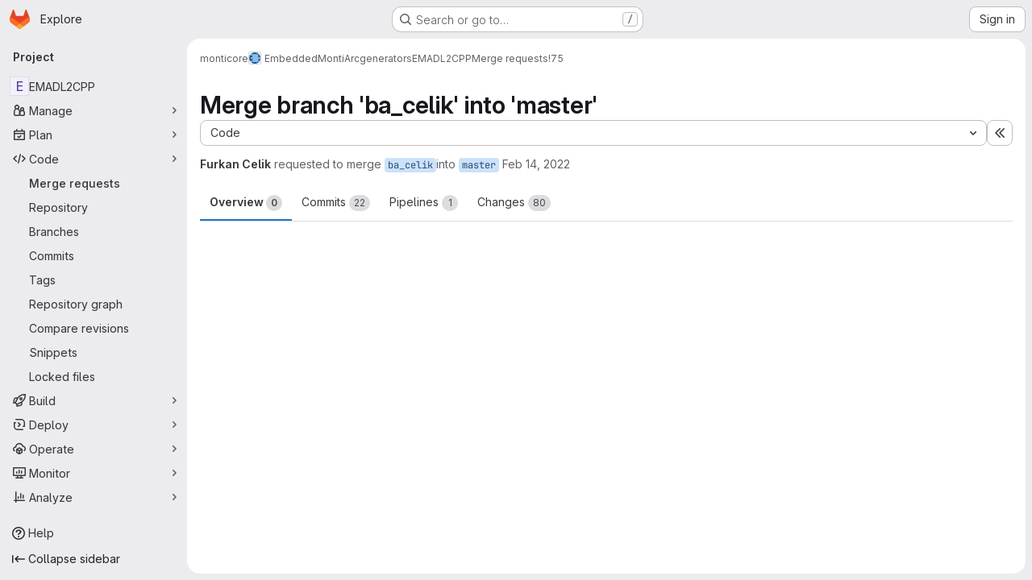

--- FILE ---
content_type: text/javascript; charset=utf-8
request_url: https://git.rwth-aachen.de/assets/webpack/commons-pages.admin.topics.edit-pages.admin.topics.new-pages.groups.comment_templates-pages.groups.e-987c7267.17e610af.chunk.js
body_size: 5870
content:
(this.webpackJsonp=this.webpackJsonp||[]).push([["commons-pages.admin.topics.edit-pages.admin.topics.new-pages.groups.comment_templates-pages.groups.e-987c7267"],{JTix:function(e,t,o){"use strict";o("UezY"),o("z6RN"),o("hG7+");var n=o("lCTV"),i=o("XGVf"),r=o("oCX2"),a=o("iPR/"),s=o("CbCZ"),d=o("hvGG"),l=o("L78D"),u=o("Q5rj"),c=o("ygVz"),p=o("RoRO"),m=o.n(p),h=o("nX46"),f=o.n(h),g=o("Mp8J"),v=o("FxFN"),w=o("4wgn"),b=o("tXF7"),y=o("0ENF"),k={name:"MarkdownComposer",apollo:{$subscribe:{composer:{query:f.a,variables(){return{resourceId:this.resourceId,userId:this.userId,htmlResponse:!0,clientSubscriptionId:this.composerSubscriptionID}},result({data:e}){if(!e.aiCompletionResponse)return;const{content:t,contentHtml:o}=e.aiCompletionResponse;this.aiContentPreview=t,this.aiContentPreviewHTML=o,this.aiContentPreviewLoading=!1}}}},directives:{SafeHtml:g.a},components:{GlButton:s.a,GlFormInput:d.a,GlFormGroup:l.a,GlSkeletonLoader:u.a},mixins:[c.a.mixin()],inject:["projectId","sourceBranch","targetBranch"],props:{markdown:{type:String,required:!0}},data:()=>({userPrompt:"",showComposer:!1,aiContentPreviewLoading:!1,aiContentPreview:null,aiContentPreviewHTML:null,cursorLocation:0,top:0}),computed:{resourceId(){return Object(v.c)(w.K,this.projectId)},userId:()=>Object(v.c)(w.P,gon.current_user_id),cursorText(){return this.markdown.substring(0,this.cursorLocation)},cursorAfterText(){return this.markdown.substring(this.cursorLocation)},composerSubscriptionID:()=>"composer-"+Object(a.a)()},mounted(){document.addEventListener("keyup",this.onDocumentKeyUp),y.a.$on("SHOW_COMPOSER",this.showComposerPopover),y.a.$on("CLOSE_COMPOSER",this.closeComposerPopover),this.textarea=this.$el.querySelector("textarea"),this.textarea&&(this.textarea.addEventListener("mouseup",this.onKeyUp),this.textarea.addEventListener("keyup",this.onKeyUp),this.textarea.addEventListener("scroll",this.onScroll))},beforeDestroy(){document.removeEventListener("keyup",this.onDocumentKeyUp),y.a.$off("SHOW_COMPOSER",this.showComposerPopover),y.a.$off("CLOSE_COMPOSER",this.closeComposerPopover),this.textarea&&(this.textarea.removeEventListener("mouseup",this.onKeyUp),this.textarea.removeEventListener("keyup",this.onKeyUp),this.textarea.removeEventListener("scroll",this.onScroll))},methods:{showComposerPopover(){this.showComposer=!0},closeComposerPopover(){this.showComposer=!1,this.discardAIContent()},onDocumentKeyUp(e){this.showComposer&&"Escape"===e.key&&this.closeComposerPopover()},onKeyUp(){this.cursorLocation=this.textarea.selectionEnd,this.calculateTop()},onScroll(){this.$refs.textContainer.scrollTo(0,this.textarea.scrollTop),this.calculateTop()},calculateTop(){var e=this;this.$nextTick((function(){const t=e.$refs.text.offsetTop+e.$refs.text.offsetHeight-e.textarea.scrollTop;e.top=Math.min(e.textarea.offsetHeight,Math.max(0,t))+8}))},submitComposer(){var e,t,o,n,i,r,a;let s=this.markdown||"";s=`${s.slice(0,(null===(e=this.textarea)||void 0===e?void 0:e.selectionStart)||0)}<selected-text>${s.slice((null===(t=this.textarea)||void 0===t?void 0:t.selectionStart)||0,(null===(o=this.textarea)||void 0===o?void 0:o.selectionEnd)||0)}</selected-text>${s.slice((null===(n=this.textarea)||void 0===n?void 0:n.selectionEnd)||0)}`,this.aiContentPreviewLoading=!0,this.$apollo.mutate({mutation:m.a,variables:{input:{descriptionComposer:{resourceId:this.resourceId,sourceProjectId:this.projectId,sourceBranch:this.sourceBranch,targetBranch:this.targetBranch,description:s,title:null!==(i=null===(r=document.querySelector(".js-issuable-title"))||void 0===r?void 0:r.value)&&void 0!==i?i:"",userPrompt:this.userPrompt||"",previousResponse:null!==(a=this.aiContentPreview)&&void 0!==a?a:""},clientSubscriptionId:this.composerSubscriptionID}}})},insertAiContent(){Object(b.g)({textArea:this.textarea,tag:this.aiContentPreview,cursorOffset:0,wrap:!1,replaceText:!0}),this.closeComposerPopover()},discardAIContent(){this.aiContentPreview=null,this.aiContentPreviewHTML=null,this.userPrompt=""}}},C=o("tBpV"),x=Object(C.a)(k,(function(){var e=this,t=e._self._c;return t("div",{staticClass:"gl-relative"},[e._t("default"),e._v(" "),t("div",{staticClass:"gl-absolute gl-bottom-0 gl-left-0 gl-right-0 gl-top-[-2px] gl-overflow-auto gl-overflow-x-hidden gl-border-2 gl-border-solid gl-border-transparent gl-px-[14px] gl-py-[12px]"},[t("div",{ref:"textContainer"},[t("div",{staticClass:"gfm-input-text markdown-area gl-invisible !gl-font-monospace gl-whitespace-pre-wrap gl-border-0 gl-p-0 !gl-max-h-fit",staticStyle:{"word-wrap":"break-word"}},[e._v(e._s(e.cursorText)),t("span",{ref:"text"},[e._v("|")]),e._v(e._s(e.cursorAfterText))])])]),e._v(" "),e.showComposer?t("div",{staticClass:"gl-absolute gl-left-5 gl-right-5 gl-top-0 gl-z-4 gl-overflow-hidden gl-rounded-lg gl-border-1 gl-border-solid gl-border-dropdown gl-bg-dropdown gl-shadow-md",class:{"gl-pt-0":e.aiContentPreview},style:`top: ${e.top}px`},[e.aiContentPreviewLoading||e.aiContentPreview?t("div",{staticClass:"gl-border-b-1 gl-border-dropdown gl-bg-gray-50 gl-p-4 gl-border-b-solid"},[e.aiContentPreviewLoading?t("gl-skeleton-loader",{attrs:{lines:3}}):e.aiContentPreview?t("div",{directives:[{name:"safe-html",rawName:"v-safe-html",value:e.aiContentPreview,expression:"aiContentPreview"}],staticClass:"md gl-max-h-[200px] gl-overflow-y-auto gl-whitespace-pre-wrap gl-font-monospace"}):e._e()],1):e._e(),e._v(" "),t("div",{staticClass:"gl-p-4"},[t("gl-form-group",{attrs:{label:e.__("Describe what you want to write"),"label-for":"composer-user-prompt"}},[t("gl-form-input",{attrs:{id:"composer-user-prompt",placeholder:e.__("Ask GitLab Duo to help you write descriptions, rewrite existing text and more..."),autocomplete:"off",autofocus:"","data-testid":"composer-user-prompt",disabled:e.aiContentPreviewLoading},on:{keydown:function(t){return!t.type.indexOf("key")&&e._k(t.keyCode,"enter",13,t.key,"Enter")?null:(t.preventDefault(),t.stopPropagation(),e.submitComposer.apply(null,arguments))}},model:{value:e.userPrompt,callback:function(t){e.userPrompt=t},expression:"userPrompt"}})],1),e._v(" "),t("div",{staticClass:"gl-flex gl-justify-end gl-gap-3"},[e.aiContentPreview?t("gl-button",{attrs:{variant:"danger",category:"tertiary","data-testid":"composer-discard"},on:{click:e.discardAIContent}},[e._v(e._s(e.s__("AI|Discard suggestion")))]):e._e(),e._v(" "),t("gl-button",{attrs:{variant:e.aiContentPreview?"default":"confirm",loading:e.aiContentPreviewLoading,"data-testid":"composer-submit"},on:{click:e.submitComposer}},[e.aiContentPreview?[e._v(e._s(e.s__("AI|Regenerate")))]:[e._v(e._s(e.s__("AI|Generate")))]],2),e._v(" "),e.aiContentPreview?t("gl-button",{attrs:{variant:"confirm","data-testid":"composer-insert"},on:{click:e.insertAiContent}},[e._v(e._s(e.s__("AI|Accept & Insert")))]):e._e()],1)],1)]):e._e()],2)}),[],!1,null,null,null).exports,_=o("/lV4"),E=o("2ibD"),A=o("4UiK"),P=o("3twG"),S=o("CqXh"),T=o("5c3i"),O=o("IeAI");async function M(e,t=10,o=2e3){if(o<=0)return null;const n=e();return n||(await async function(e=10){return new Promise((function(t){setTimeout(t,e)}))}(t),M(e,o-t))}var $={components:{GlAlert:n.a,MarkdownField:O.a,LocalStorageSync:S.a,MarkdownComposer:x,ContentEditor:function(){return Promise.all([o.e("prosemirror"),o.e("36df1bb1"),o.e("vendors-content_editor-gfm_copy_extra"),o.e("content_editor")]).then(o.bind(null,"Er7F"))}},directives:{Outside:i.a},inject:{canUseComposer:{default:!1}},props:{value:{type:String,required:!0},setFacade:{type:Function,required:!1,default:null},renderMarkdownPath:{type:String,required:!0},uploadsPath:{type:String,required:!1,default:function(){return window.uploads_path||""}},enableContentEditor:{type:Boolean,required:!1,default:!0},formFieldProps:{type:Object,required:!0},autofocus:{type:Boolean,required:!1,default:!1},enableAutocomplete:{type:Boolean,required:!1,default:!0},autocompleteDataSources:{type:Object,required:!1,default:function(){return{}}},supportsQuickActions:{type:Boolean,required:!1,default:!1},supportsTableOfContents:{type:Boolean,required:!1,default:!1},autosaveKey:{type:String,required:!1,default:null},markdownDocsPath:{type:String,required:!1,default:""},drawioEnabled:{type:Boolean,required:!1,default:!1},disabled:{type:Boolean,required:!1,default:!1},disableAttachments:{type:Boolean,required:!1,default:!1},codeSuggestionsConfig:{type:Object,required:!1,default:function(){return{}}},noteableType:{type:String,required:!1,default:""},restrictedToolBarItems:{type:Array,required:!1,default:function(){return[]}},restoreFromAutosave:{type:Boolean,required:!1,default:!1},newCommentTemplatePaths:{type:Array,required:!1,default:function(){return[]}},editorAiActions:{type:Array,required:!1,default:function(){return[]}},immersive:{type:Boolean,required:!1,default:!1}},data(){var e;let t;switch(null===(e=window.gon)||void 0===e?void 0:e.text_editor){case"rich_text_editor":t=T.g;break;case"plain_text_editor":t=T.i;break;default:t=localStorage.getItem(this.$options.EDITING_MODE_KEY)||T.i}const o=this.autosaveKey?Object(A.c)(this.autosaveKey):"";return{alert:null,markdown:(this.restoreFromAutosave?o:this.value)||o||"",editingMode:t,autofocused:!1}},computed:{isContentEditorActive(){return this.enableContentEditor&&this.editingMode===T.g},contentEditorAutofocused(){return!(!this.autofocus||this.autofocused)&&"end"},markdownFieldRestrictedToolBarItems(){const e=this.disableAttachments?["attach-file"]:[];return[...this.restrictedToolBarItems,...e]},isDefaultEditorEnabled(){var e;return["plain_text_editor","rich_text_editor"].includes(null===(e=window.gon)||void 0===e?void 0:e.text_editor)},composerComponent(){return this.canUseComposer?"markdown-composer":"div"}},watch:{value:"updateValue"},mounted(){var e,t=this;this.autofocusTextarea(),this.$emit("input",this.markdown,!0),this.saveDraft(),null===(e=this.setFacade)||void 0===e||e.call(this,{getValue:function(){return t.getValue()},setValue:function(e){return t.setValue(e)}}),y.a.$on(T.c,this.clearDraft)},beforeDestroy(){y.a.$off(T.c,this.clearDraft)},methods:{getValue(){return this.markdown},setValue(e){this.$emit("input",e),this.updateValue(e)},updateValue(e){this.markdown=e,this.saveDraft(),this.autosizeTextarea()},append(e){var t=this;if(!e)return void this.focus();const o=[this.markdown.trim(),e].filter(Boolean).join("\n\n");this.updateValue(o+"\n\n"),this.$nextTick((function(){t.focus()}))},setTemplate(e,t=!1){var o=this;if(!this.markdown||t)this.setValue(e);else{const t=function(){o.alert=null};this.alert={message:this.$options.i18n.applyTemplateAlert.message,variant:"warning",primaryButtonText:this.$options.i18n.applyTemplateAlert.primaryButtonText,secondaryButtonText:this.$options.i18n.applyTemplateAlert.secondaryButtonText,primaryAction:function(){o.setValue(e,!0),t()},secondaryAction:t,dismiss:t}}},updateMarkdownFromContentEditor({markdown:e}){this.markdown=e,this.$emit("input",e),this.saveDraft()},updateMarkdownFromMarkdownField({target:e}){this.markdown=e.value,this.$emit("input",e.value),this.saveDraft()},renderMarkdown(e){const t=Object(P.P)({render_quick_actions:this.supportsQuickActions,no_header_anchors:!this.supportsTableOfContents},{url:Object(P.C)(window.location.origin,this.renderMarkdownPath)});return E.a.post(t,{text:e}).then((function({data:{html:e,body:t,...o}={}}={}){return{body:t||e||"",...o}}))},onEditingModeChange(e){this.editingMode=e,this.notifyEditingModeChange(e)},onEditingModeRestored(e){this.isDefaultEditorEnabled&&(e!==T.g||this.enableContentEditor?(this.editingMode=e,this.$emit(e),this.notifyEditingModeChange(e)):this.editingMode=T.i)},async notifyEditingModeChange(e){var t=this;this.$emit(e);const o=e===T.g?function(){return t.$refs.contentEditor}:function(){return t.$refs.textarea};(await M(o)).focus()},autofocusTextarea(){this.autofocus&&this.editingMode===T.i&&(this.$refs.textarea.focus(),this.setEditorAsAutofocused())},focus(){this.editingMode===T.i?this.$refs.textarea.focus():this.$refs.contentEditor.focus()},setEditorAsAutofocused(){this.autofocused=!0},saveDraft(){this.autosaveKey&&(this.markdown?Object(A.e)(this.autosaveKey,this.markdown):Object(A.a)(this.autosaveKey))},clearDraft(e){this.autosaveKey&&e===this.autosaveKey&&Object(A.a)(this.autosaveKey)},togglePreview(e){this.editingMode===T.i&&(this.$refs.markdownField.previewMarkdown=e)},autosizeTextarea(){var e=this;this.editingMode===T.i&&this.$nextTick((function(){r.a.update(e.$refs.textarea)}))},onKeydown(e){(e.ctrlKey||e.metaKey)&&"k"===e.key&&e.preventDefault(),this.$emit("keydown",e)},onClickOutside(){this.canUseComposer&&y.a.$emit("CLOSE_COMPOSER")}},EDITING_MODE_KEY:T.h,i18n:{applyTemplateAlert:{message:Object(_.a)("Applying a template will replace the existing content. Any changes you have made will be lost."),primaryButtonText:Object(_.a)("Apply template"),secondaryButtonText:Object(_.a)("Cancel")}}},D=Object(C.a)($,(function(){var e=this,t=e._self._c;return t("div",{staticClass:"js-editor md-area-wrapper gl-rounded-lg !gl-px-0",class:{"gl-relative":!e.immersive}},[e.isDefaultEditorEnabled?e._e():t("local-storage-sync",{attrs:{value:e.editingMode,"as-string":"","storage-key":e.$options.EDITING_MODE_KEY},on:{input:e.onEditingModeRestored}}),e._v(" "),e.alert?t("gl-alert",{staticClass:"gl-mb-4",attrs:{variant:e.alert.variant,"primary-button-text":e.alert.primaryButtonText,"secondary-button-text":e.alert.secondaryButtonText},on:{primaryAction:e.alert.primaryAction,secondaryAction:e.alert.secondaryAction,dismiss:e.alert.dismiss}},[e._v("\n    "+e._s(e.alert.message)+"\n  ")]):e._e(),e._v(" "),e.isContentEditorActive?t("div",[t("content-editor",{ref:"contentEditor",attrs:{"render-markdown":e.renderMarkdown,"markdown-docs-path":e.markdownDocsPath,"new-comment-template-paths":e.newCommentTemplatePaths,"uploads-path":e.uploadsPath,markdown:e.markdown,"supports-quick-actions":e.supportsQuickActions,"supports-table-of-contents":e.supportsTableOfContents,autofocus:e.contentEditorAutofocused,placeholder:e.formFieldProps.placeholder,"drawio-enabled":e.drawioEnabled,"enable-autocomplete":e.enableAutocomplete,"autocomplete-data-sources":e.autocompleteDataSources,editable:!e.disabled,"disable-attachments":e.disableAttachments,"code-suggestions-config":e.codeSuggestionsConfig,immersive:e.immersive,"data-testid":e.formFieldProps["data-testid"]||"markdown-editor-form-field"},on:{initialized:e.setEditorAsAutofocused,change:e.updateMarkdownFromContentEditor,keydown:e.onKeydown,enableMarkdownEditor:function(t){return e.onEditingModeChange("markdownField")},focus:function(t){return e.$emit("focus")},blur:function(t){return e.$emit("blur")}},scopedSlots:e._u([{key:"header",fn:function(){return[e._t("header")]},proxy:!0},{key:"header-buttons",fn:function(){return[e._t("header-buttons")]},proxy:!0},{key:"toolbar",fn:function(){return[e._t("toolbar")]},proxy:!0}],null,!0)}),e._v(" "),t("input",e._b({attrs:{type:"hidden"},domProps:{value:e.markdown}},"input",e.formFieldProps,!1))],1):t("markdown-field",e._b({ref:"markdownField",attrs:{"data-testid":"markdown-field","markdown-preview-path":e.renderMarkdownPath,"new-comment-template-paths":e.newCommentTemplatePaths,"can-attach-file":!e.disableAttachments,"can-suggest":e.codeSuggestionsConfig.canSuggest,"editor-ai-actions":e.editorAiActions,line:e.codeSuggestionsConfig.line,lines:e.codeSuggestionsConfig.lines,"show-suggest-popover":e.codeSuggestionsConfig.showPopover,"textarea-value":e.markdown,"uploads-path":e.uploadsPath,"enable-autocomplete":e.enableAutocomplete,"autocomplete-data-sources":e.autocompleteDataSources,"markdown-docs-path":e.markdownDocsPath,"supports-quick-actions":e.supportsQuickActions,"supports-table-of-contents":e.supportsTableOfContents,"show-content-editor-switcher":e.enableContentEditor,"drawio-enabled":e.drawioEnabled,"restricted-tool-bar-items":e.markdownFieldRestrictedToolBarItems},on:{enableContentEditor:function(t){return e.onEditingModeChange("contentEditor")},handleSuggestDismissed:function(){return e.$emit("handleSuggestDismissed")}},scopedSlots:e._u([{key:"header-buttons",fn:function(){return[e._t("header-buttons")]},proxy:!0},{key:"toolbar",fn:function(){return[e._t("toolbar")]},proxy:!0},{key:"textarea",fn:function(){return[t(e.composerComponent,{directives:[{name:"outside",rawName:"v-outside",value:e.onClickOutside,expression:"onClickOutside"}],tag:"component",attrs:{markdown:e.canUseComposer?e.markdown:null}},[t("textarea",e._b({ref:"textarea",staticClass:"note-textarea js-gfm-input markdown-area",class:[{"gl-relative gl-z-3":e.canUseComposer},e.formFieldProps.class||""],attrs:{dir:"auto","data-can-suggest":e.codeSuggestionsConfig.canSuggest,"data-noteable-type":e.noteableType,"data-supports-quick-actions":e.supportsQuickActions,"data-testid":e.formFieldProps["data-testid"]||"markdown-editor-form-field",disabled:e.disabled},domProps:{value:e.markdown},on:{input:e.updateMarkdownFromMarkdownField,keydown:function(t){return e.$emit("keydown",t)},focus:function(t){return e.$emit("focus")},blur:function(t){return e.$emit("blur")}}},"textarea",e.formFieldProps,!1))])]},proxy:!0}],null,!0)},"markdown-field",e.$attrs,!1))],1)}),[],!1,null,null,null);t.a=D.exports},RoRO:function(e,t){var o={kind:"Document",definitions:[{kind:"OperationDefinition",operation:"mutation",name:{kind:"Name",value:"AiAction"},variableDefinitions:[{kind:"VariableDefinition",variable:{kind:"Variable",name:{kind:"Name",value:"input"}},type:{kind:"NonNullType",type:{kind:"NamedType",name:{kind:"Name",value:"AiActionInput"}}},directives:[]}],directives:[],selectionSet:{kind:"SelectionSet",selections:[{kind:"Field",name:{kind:"Name",value:"aiAction"},arguments:[{kind:"Argument",name:{kind:"Name",value:"input"},value:{kind:"Variable",name:{kind:"Name",value:"input"}}}],directives:[],selectionSet:{kind:"SelectionSet",selections:[{kind:"Field",name:{kind:"Name",value:"errors"},arguments:[],directives:[]}]}}]}}],loc:{start:0,end:89}};o.loc.source={body:"mutation AiAction($input: AiActionInput!) {\n  aiAction(input: $input) {\n    errors\n  }\n}\n",name:"GraphQL request",locationOffset:{line:1,column:1}};var n={};function i(e,t){for(var o=0;o<e.definitions.length;o++){var n=e.definitions[o];if(n.name&&n.name.value==t)return n}}o.definitions.forEach((function(e){if(e.name){var t=new Set;!function e(t,o){if("FragmentSpread"===t.kind)o.add(t.name.value);else if("VariableDefinition"===t.kind){var n=t.type;"NamedType"===n.kind&&o.add(n.name.value)}t.selectionSet&&t.selectionSet.selections.forEach((function(t){e(t,o)})),t.variableDefinitions&&t.variableDefinitions.forEach((function(t){e(t,o)})),t.definitions&&t.definitions.forEach((function(t){e(t,o)}))}(e,t),n[e.name.value]=t}})),e.exports=o,e.exports.AiAction=function(e,t){var o={kind:e.kind,definitions:[i(e,t)]};e.hasOwnProperty("loc")&&(o.loc=e.loc);var r=n[t]||new Set,a=new Set,s=new Set;for(r.forEach((function(e){s.add(e)}));s.size>0;){var d=s;s=new Set,d.forEach((function(e){a.has(e)||(a.add(e),(n[e]||new Set).forEach((function(e){s.add(e)})))}))}return a.forEach((function(t){var n=i(e,t);n&&o.definitions.push(n)})),o}(o,"AiAction")}}]);
//# sourceMappingURL=commons-pages.admin.topics.edit-pages.admin.topics.new-pages.groups.comment_templates-pages.groups.e-987c7267.17e610af.chunk.js.map